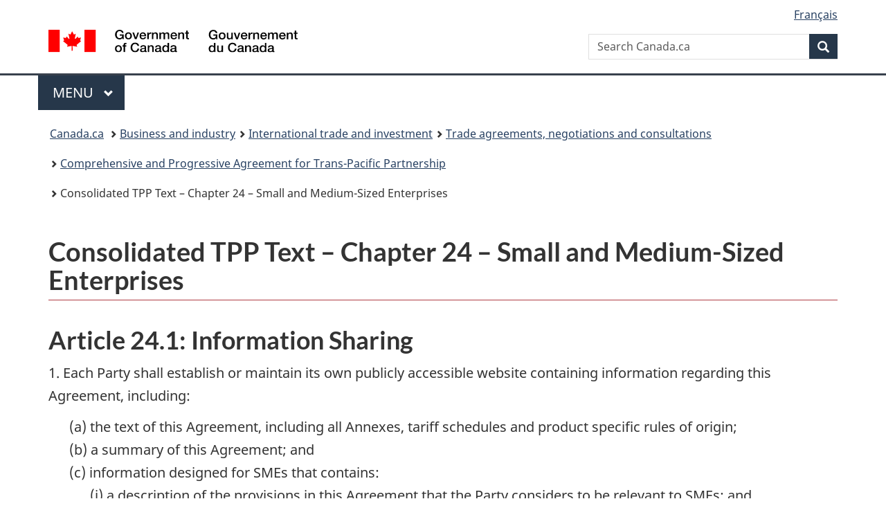

--- FILE ---
content_type: text/html; charset=utf-8
request_url: https://www.international.gc.ca/trade-commerce/trade-agreements-accords-commerciaux/agr-acc/tpp-ptp/text-texte/24.aspx?lang=eng
body_size: 10965
content:
<!DOCTYPE html>  <html class="no-js" lang="en" dir="ltr">    <head>      <meta charset="utf-8">      <!-- IW --><!--<iw_root><iw><iw_components><iw_component type="Page" display_name_eng="Page" display_name_fra="Page" vpath="//server/dfait-maeci/main/internet-internet/international/trade-commerce/WORKAREA/content-contenu/templatedata/pages-pages/generic-generique/data/trade-agreements-accords-commerciaux/agr-acc/tpp-ptp/text-texte/24"/></iw_components></iw></iw_root>-->      <!-- Web Experience Toolkit (WET) / Boîte à outils de l'expérience Web (BOEW)        wet-boew.github.io/wet-boew/License-en.html / wet-boew.github.io/wet-boew/Licence-fr.html -->      <!-- WET v4.0.70.1 -->      <title>Consolidated TPP Text &ndash; Chapter 24 &ndash; Small and Medium-Sized Enterprises</title>      <!-- Meta data begins -->      <meta content="width=device-width,initial-scale=1" name="viewport">      <meta name="description" content="Consolidated TPP Text &ndash; Chapter 24 &ndash; Small and Medium-Sized Enterprises" />      <meta name="dcterms.title" content="Consolidated TPP Text &ndash; Chapter 24 &ndash; Small and Medium-Sized Enterprises" />      <meta name="dcterms:service" content="GAC-AMC_International" />      <meta name="dcterms.accessRights" content="2" />      <meta name="dcterms.creator" content="Global Affairs Canada" />      <meta name="dcterms.issued" title="W3CDTF" content="2017-02-10" />      <meta name="dcterms.modified" title="W3CDTF" content="2016-12-07" />      <meta name="dcterms.subject" title="scheme" content="Free trade agreements" />      <meta name="dcterms.language" title="ISO639-2/T" content="eng" />       <!-- REVIEW -->                <meta name="twitter:card" content="summary_large_image" />        <meta property="og:type" content="article" />        <meta property="og:site_name" content="GAC" />                                            <link rel="canonical" href="https://www.international.gc.ca/trade-commerce/trade-agreements-accords-commerciaux/agr-acc/tpp-ptp/text-texte/24.aspx?lang=eng" />      <!-- Meta data ends -->                <link href="/wcmglobal/frameworks/v4.0.70.1/theme-gcweb-v13.10.1/assets/favicon.ico" rel="icon" type="image/x-icon" />      <link rel="stylesheet" href="https://use.fontawesome.com/releases/v5.8.1/css/all.css" integrity="sha384-50oBUHEmvpQ+1lW4y57PTFmhCaXp0ML5d60M1M7uH2+nqUivzIebhndOJK28anvf" crossorigin="anonymous">      <link rel="stylesheet" href="/wcmglobal/frameworks/v4.0.70.1/theme-gcweb-v13.10.1/css/theme.min.css" />      <noscript><link rel="stylesheet" href="/wcmglobal/frameworks/v4.0.70.1/wet-boew/css/noscript.min.css" /></noscript>                <!-- CustomCSSStart -->      <link href="/styles/topsitecustom.css" rel="stylesheet" media="screen" type="text/css" />      <!--link href="//trade-commerce/styles/branch.css" rel="stylesheet" media="all" type="text/css" /-->      <!-- CustomCSSEnd -->            <link href="https://www.international.gc.ca/styles/topsitecustom.css" rel="stylesheet" media="screen" type="text/css"><link href="https://www.international.gc.ca/trade-commerce/styles/branch.css" rel="stylesheet" media="screen" type="text/css">      <!-- Script Reuse: description='Google Tag Manager GAC 1of2' tagLocation='1' thisBranch='trade-commerce' assignedBranches='adobe_analytics,afghanistan,americas-ameriques,apec,app_cosmos,app_dialogue,app_eics-ii-scei,app_eics_ii,app_goa,app_history,app_icci,app_mops,app_panorama,app_treaty,app_wet4,arctic-arctique,arms-armes,asean,asia_pacific-asie_pacifique,bci-test,btc-dcv,c-fpt,campaign-campagne,canexport,cd-dc,cfsi-icse,cil-cai,cip-pic,cmr-test,commerce,commonwealth,consultation,controls-controles,country-pays,country_news-pays_nouvelles,court-cour,covid-19-attestation,covid-19-loan-pret,cra-rce,crime,csr_counsellor-conseiller_rse,department-ministere,development-developpement,dg-do,directives_relocation-directives_reinstallation,disas-catas,dthe-dfva,economist-economiste,education,europe,experience,fdo-ode,flight-vol-ps752,fsd-services-dse,g7,g7_canada,gac-amc,glo-glm,global-affairs-affaires-mondiales,global-markets-marches-mondiaux,gpp-ppm,history-histoire,ibd-dci-fpt,ifait-iaeci,ihdms-cscdi,indig-autoch,international,investors-investisseurs,isrop-prisi,iyp-pij,jobs-emplois,library-bibliotheque,media,media_commerce,mockups,municipal,name-anmo,nato-otan,news-nouvelles,nexcol-nceel,oas-oea,odskelton,oecd-ocde,opendata-donneesouvertes,osce,pocket_facts-fiche_information,prmny-mponu,protocol-protocole,reclassification,rrm-mrr,sanctions,secure-cusma-aceum,secure-livestream-en-direct,sell2usgov-vendreaugouvusa,seso-bsec,sicw-demo,sicw-test,spcs-scpa,specimen-signatures-specimens,ss-africa-afrique-ss,summits-sommets,tcs-sdc,tcstraining-formationsdc,trade-agreements-accords-commerciaux,trade-commerce,trade-missions-commerciale,transparency-transparence,travel-voyage,vtc-dcv,way-voie,wet3toolkit,wet4toolkit,wet_education,world-monde,yournextmarket-vosprochainsmarches' --><!-- Google Tag Manager GAC -->
<script>(function(w,d,s,l,i){w[l]=w[l]||[];w[l].push({'gtm.start':
new Date().getTime(),event:'gtm.js'});var f=d.getElementsByTagName(s)[0],
j=d.createElement(s),dl=l!='dataLayer'?'&l='+l:'';j.async=true;j.src=
'https://www.googletagmanager.com/gtm.js?id='+i+dl;f.parentNode.insertBefore(j,f);
})(window,document,'script','dataLayer','GTM-TB8GZJ');</script>
<!-- End Google Tag Manager GAC --> <!-- Script Reuse End --><!-- Script Reuse: description='Adobe Analytics RUN PROD 1of2' tagLocation='1' thisBranch='trade-commerce' assignedBranches='afghanistan,americas-ameriques,apec,app_cosmos,app_dialogue,app_eics-ii-scei,app_eics_ii,app_goa,app_history,app_icci,app_mops,app_panorama,app_treaty,app_wet4,arctic-arctique,arms-armes,asean,asia_pacific-asie_pacifique,bci-test,btc-dcv,campaign-campagne,canexport,cd-dc,cfsi-icse,cil-cai,cip-pic,cmr-test,commerce,commonwealth,consultation,controls-controles,country-pays,country_news-pays_nouvelles,court-cour,covid-19-attestation,covid-19-loan-pret,cra-rce,crime,csr_counsellor-conseiller_rse,department-ministere,development-developpement,dg-do,directives_relocation-directives_reinstallation,disas-catas,dthe-dfva,economist-economiste,education,europe,experience,fdo-ode,flight-vol-ps752,fsd-services-dse,g7,g7_canada,gac-amc,glo-glm,global-affairs-affaires-mondiales,global-markets-marches-mondiaux,gpp-ppm,history-histoire,ifait-iaeci,ihdms-cscdi,indig-autoch,international,investors-investisseurs,isrop-prisi,iyp-pij,jobs-emplois,library-bibliotheque,media,media_commerce,mockups,municipal,name-anmo,nato-otan,news-nouvelles,nexcol-nceel,oas-oea,odskelton,oecd-ocde,opendata-donneesouvertes,osce,prmny-mponu,protocol-protocole,reclassification,rrm-mrr,sanctions,secure-cusma-aceum,secure-livestream-en-direct,sell2usgov-vendreaugouvusa,seso-bsec,sicw-demo,sicw-test,spcs-scpa,specimen-signatures-specimens,ss-africa-afrique-ss,summits-sommets,tcs-sdc,tcstraining-formationsdc,trade-agreements-accords-commerciaux,trade-commerce,trade-missions-commerciale,transparency-transparence,travel-voyage,vtc-dcv,way-voie,wet3toolkit,wet4toolkit,wet_education,world-monde,yournextmarket-vosprochainsmarches' --><!-- Adobe Analytics RUN PROD 1of2 start -->
<script src="//assets.adobedtm.com/be5dfd287373/0127575cd23a/launch-f7c3e6060667.min.js"></script>
<!-- Adobe Analytics RUN PROD 1of2 end --> <!-- Script Reuse End --><!-- Script Reuse: description='Google Analytics (GA4) - GAC Master - All Websites' tagLocation='1' thisBranch='trade-commerce' assignedBranches='adobe_analytics,americas-ameriques,app_cosmos,app_dialogue,app_eics-ii-scei,app_eics_ii,app_goa,app_history,app_icci,app_mops,app_panorama,app_treaty,app_wet4,c-fpt,campaign-campagne,cd-dc,commerce,consultation,controls-controles,country-pays,country_news-pays_nouvelles,covid-19-attestation,covid-19-loan-pret,cra-rce,csr_counsellor-conseiller_rse,department-ministere,development-developpement,dg-do,directives_relocation-directives_reinstallation,dthe-dfva,economist-economiste,education,experience,fdo-ode,flight-vol-ps752,fsd-services-dse,g7_canada,gac-amc,glo-glm,global-affairs-affaires-mondiales,gpp-ppm,history-histoire,ibd-dci-fpt,ihdms-cscdi,international,media,media_commerce,mockups,municipal,name-anmo,news-nouvelles,nexcol-nceel,opendata-donneesouvertes,pocket_facts-fiche_information,protocol-protocole,reclassification,seso-bsec,sicw-demo,sicw-test,spcs-scpa,specimen-signatures-specimens,summits-sommets,tcstraining-formationsdc,trade-agreements-accords-commerciaux,trade-commerce,transparency-transparence,travel-voyage,vtc-dcv,wet3toolkit,wet4toolkit,wet_education,world-monde' --><!-- Global site tag (gtag.js) - Google Analytics - GAC Master (GA4) start -->
<script async src="https://www.googletagmanager.com/gtag/js?id=G-MTE7792H4X"></script>
<script>
window.dataLayer = window.dataLayer || [];
function gtag(){dataLayer.push(arguments);}
gtag('js', new Date());
gtag('config', 'G-MTE7792H4X');
</script>
<!-- Global site tag (gtag.js) - Google Analytics - GAC Master (GA4) end --> <!-- Script Reuse End --><!-- Script Reuse: description='Google Tag Manager - GA4 - 1of2' tagLocation='1' thisBranch='trade-commerce' assignedBranches='americas-ameriques,c-fpt,campaign-campagne,cd-dc,commerce,consultation,controls-controles,country-pays,country_news-pays_nouvelles,covid-19-attestation,covid-19-loan-pret,cra-rce,csr_counsellor-conseiller_rse,department-ministere,development-developpement,dg-do,directives_relocation-directives_reinstallation,dthe-dfva,econodata,economist-economiste,education,experience,fdo-ode,flight-vol-ps752,fsd-services-dse,g7_canada,gac-amc,glo-glm,global-affairs-affaires-mondiales,gpp-ppm,history-histoire,ibd-dci-fpt,ihdms-cscdi,international,media,media_commerce,mockups,municipal,name-anmo,news-nouvelles,nexcol-nceel,opendata-donneesouvertes,pocket_facts-fiche_information,protocol-protocole,reclassification,seso-bsec,sicw-demo,sicw-test,spcs-scpa,specimen-signatures-specimens,summits-sommets,tcstraining-formationsdc,trade-agreements-accords-commerciaux,trade-commerce,transparency-transparence,travel-voyage,vtc-dcv,wet3toolkit,wet4toolkit,wet_education,world-monde' --><!-- Google Tag Manager - GA4 Start 1of2-->
<script>(function(w,d,s,l,i){w[l]=w[l]||[];w[l].push({'gtm.start':
new Date().getTime(),event:'gtm.js'});var f=d.getElementsByTagName(s)[0],
j=d.createElement(s),dl=l!='dataLayer'?'&l='+l:'';j.async=true;j.src=
'https://www.googletagmanager.com/gtm.js?id='+i+dl;f.parentNode.insertBefore(j,f);
})(window,document,'script','dataLayer','GTM-N8NXCQL');</script>
<!-- Google Tag Manager - GA4 End 1of2--> <!-- Script Reuse End --><!-- Script Reuse: description='WET4 Canada.ca Invitation Manager VERSION 1.2.2 1of2' tagLocation='1' thisBranch='trade-commerce' assignedBranches='campaign-campagne,consultation,country-pays,country_news-pays_nouvelles,covid-19-attestation,covid-19-loan-pret,flight-vol-ps752,gac-amc,global-affairs-affaires-mondiales,news-nouvelles,trade-commerce,transparency-transparence,world-monde' --><!-- WET4 Canada.ca Invitation Manager 1.2.2 1of2 start -->
<link rel="stylesheet" href="https://www.international.gc.ca/international/assets/invitation-manager2/Overlay.css">
<!-- WET4 Canada.ca Invitation Manager 1.2.2 1of2 end -->

 <!-- Script Reuse End -->          </head>          <body vocab="http://schema.org/" resource="#wb-webpage" typeof="WebPage">        <nav>          <ul id="wb-tphp">            <li class="wb-slc">              <a class="wb-sl" href="#wb-cont">Skip to main content</a>            </li>            <li class="wb-slc">              <a class="wb-sl" href="#wb-info">Skip to "About government"</a>            </li>                </ul>        </nav>        <header>          <div id="wb-bnr" class="container">            <div class="row">              <section id="wb-lng" class="col-xs-3 col-sm-12 pull-right text-right">                <h2 class="wb-inv">Language selection</h2>                <ul class="list-inline mrgn-bttm-0">                  <li id="gcwu-gcnb-lang"><a href="https://www.international.gc.ca/trade-commerce/trade-agreements-accords-commerciaux/agr-acc/tpp-ptp/text-texte/24.aspx?lang=fra" lang="fr">Français</a></li>                </ul>              </section>              <div class="brand col-xs-9 col-sm-5 col-md-4" property="publisher" resource="#wb-publisher" typeof="GovernmentOrganization">                <a href="https://www.canada.ca/en.html" property="url">                  <img src="/wcmglobal/frameworks/v4.0.70.1/theme-gcweb-v13.10.1/assets/sig-blk-en.svg" alt="Government of Canada" property="logo">                  <span class="wb-inv">Government of Canada</span>                </a>                <meta property="name" content="Government of Canada">                <meta property="areaServed" typeof="Country" content="Canada">                <link property="logo" href="/wcmglobal/frameworks/v4.0.70.1/theme-gcweb-v13.10.1/assets/wmms-blk.svg">              </div>                            <section id="wb-srch" class="col-lg-offset-4 col-md-offset-4 col-sm-offset-2 col-xs-12 col-sm-5 col-md-4">                <h2>Search</h2>                <form action="https://www.canada.ca/en/global-affairs/search.html" method="get" name="cse-search-box" role="search">                  <div class="form-group wb-srch-qry">                    <label for="wb-srch-q" class="wb-inv">Search website</label>                    <input name="cdn" value="canada" type="hidden"/> <!-- REVIEW -->                    <input name="st" value="s" type="hidden"/> <!-- REVIEW -->                    <input name="num" value="10" type="hidden"/> <!-- REVIEW -->                    <input name="langs" value="en" type="hidden"/> <!-- REVIEW -->                    <input name="st1rt" value="1" type="hidden"/> <!-- REVIEW -->                    <input id="wb-srch-q" list="wb-srch-q-ac" class="wb-srch-q form-control" name="q" type="search" value="" size="34" maxlength="170" placeholder="Search Canada.ca">                    <datalist id="wb-srch-q-ac"></datalist>                  </div>                  <div class="form-group submit">                    <button type="submit" id="wb-srch-sub" class="btn btn-primary btn-small" name="wb-srch-sub">                      <span class="glyphicon-search glyphicon"></span><span class="wb-inv">Search</span>                    </button>                  </div>                </form>              </section>            </div>          </div>          <!-- GoC NAVIGATION STARTS -->          <nav class="gcweb-menu" typeof="SiteNavigationElement">            <div class="container">              <h2 class="wb-inv">Menu</h2>              <button type="button" aria-haspopup="true" aria-expanded="false"><span class="wb-inv">Main </span>Menu <span class="expicon glyphicon glyphicon-chevron-down"></span></button>              <ul role="menu" aria-orientation="vertical" data-ajax-replace="https://www.canada.ca/content/dam/canada/sitemenu/sitemenu-v2-en.html">                <li role="presentation"><a role="menuitem" href="https://www.canada.ca/en/services/jobs.html">Jobs and the workplace</a></li>                <li role="presentation"><a role="menuitem" href="https://www.canada.ca/en/services/immigration-citizenship.html">Immigration and citizenship</a></li>                <li role="presentation"><a role="menuitem" href="https://travel.gc.ca/">Travel and tourism</a></li>                <li role="presentation"><a role="menuitem" href="https://www.canada.ca/en/services/business.html">Business and industry</a></li>                <li role="presentation"><a role="menuitem" href="https://www.canada.ca/en/services/benefits.html">Benefits</a></li>                <li role="presentation"><a role="menuitem" href="https://www.canada.ca/en/services/health.html">Health</a></li>                <li role="presentation"><a role="menuitem" href="https://www.canada.ca/en/services/taxes.html">Taxes</a></li>                <li role="presentation"><a role="menuitem" href="https://www.canada.ca/en/services/environment.html">Environment and natural resources</a></li>                <li role="presentation"><a role="menuitem" href="https://www.canada.ca/en/services/defence.html">National security and defence</a></li>                <li role="presentation"><a role="menuitem" href="https://www.canada.ca/en/services/culture.html">Culture, history and sport</a></li>                <li role="presentation"><a role="menuitem" href="https://www.canada.ca/en/services/policing.html">Policing, justice and emergencies</a></li>                <li role="presentation"><a role="menuitem" href="https://www.canada.ca/en/services/transport.html">Transport and infrastructure</a></li>                <li role="presentation"><a role="menuitem" href="https://www.international.gc.ca/world-monde/index.aspx?lang=eng">Canada and the world</a></li>                <li role="presentation"><a role="menuitem" href="https://www.canada.ca/en/services/finance.html">Money and finances</a></li>                <li role="presentation"><a role="menuitem" href="https://www.canada.ca/en/services/science.html">Science and innovation</a></li>              </ul>            </div>          </nav>          <!-- GoC NAVIGATION ENDS -->                    <nav id="wb-bc" property="breadcrumb">            <h2>You are here:</h2>            <div class="container">              <ol class="breadcrumb">                <li>                  <a href="https://www.canada.ca/en.html">Canada.ca</a>                </li>                <li><a href="https://www.canada.ca/en/services/business.html">Business and industry</a></li><li><a href="https://international.canada.ca/en/services/business/trade">International trade and investment</a></li><li><a href="https://international.canada.ca/en/services/business/trade/agreements-negotiations">Trade agreements, negotiations and consultations</a></li><li><a href="http://www.international.gc.ca/trade-commerce/trade-agreements-accords-commerciaux/agr-acc/cptpp-ptpgp/index.aspx?lang=eng">Comprehensive and Progressive Agreement for Trans-Pacific Partnership</a></li><li>Consolidated TPP Text &ndash; Chapter 24 &ndash; Small and Medium-Sized Enterprises</li>              </ol>            </div>          </nav>        </header>                                  <main property="mainContentOfPage" resource="#wb-main" class="container" typeof="WebPageElement">        <!-- MainContentStart -->        <!-- content_start -->        <!--  --> <!-- REVIEW -->        <h1 property="name" id="wb-cont">Consolidated TPP Text &ndash; Chapter&nbsp;24 &ndash; Small and&nbsp;Medium-Sized Enterprises</h1><h2>Article 24.1: Information Sharing</h2><p>1. Each Party shall establish or maintain its own publicly accessible website containing information regarding this Agreement, including:</p><ul class="list-unstyled mrgn-lft-lg"><li>(a) the text of this Agreement, including all Annexes, tariff schedules and product specific rules of origin;</li><li>(b) a summary of this Agreement; and</li><li>(c) information designed for SMEs that contains:<ul class="list-unstyled mrgn-lft-lg"><li>(i) a description of the provisions in this Agreement that the Party considers to be relevant to SMEs; and</li><li>(ii) any additional information that the Party considers useful for SMEs interested in benefitting from the opportunities provided by this Agreement.</li></ul></li></ul><p>2. Each Party shall include in its website links to:</p><ul class="list-unstyled mrgn-lft-lg"><li>(a) the equivalent websites of the other Parties; and</li><li>(b) the websites of its government agencies and other appropriate entities that provide information the Party considers useful to any person interested in trading, investing or doing business in that Party&rsquo;s territory.</li></ul><p>3. Subject to each Party&rsquo;s laws and regulations, the information described in paragraph 2(b) may include:</p><ul class="list-unstyled mrgn-lft-lg"><li>(a) customs regulations and procedures;</li><li>(b)&nbsp;regulations and procedures concerning intellectual property rights;</li><li>(c)&nbsp;technical regulations, standards, and sanitary and phytosanitary measures relating to importation and exportation;</li><li>(d)&nbsp;foreign investment regulations;</li><li>(e)&nbsp;business registration procedures;</li><li>(f)&nbsp;employment regulations; and</li><li>(g) taxation information.</li></ul><p>When possible, each Party shall endeavour to make the information available in English.</p><p>4. Each Party shall regularly review the information and links on the website referred to in paragraphs 1 and 2 to ensure that such information and links are up-to-date and accurate.</p><h2>Article 24.2: Committee on SMEs</h2><p>1. The Parties hereby establish a Committee on SMEs (Committee), composed of government representatives of each Party.</p><p>2. The Committee shall:</p><ul class="list-unstyled mrgn-lft-lg"><li>(a) identify ways to assist SMEs of the Parties to take advantage of the commercial opportunities under this Agreement;</li><li>(b)&nbsp;exchange and discuss each Party&rsquo;s experiences and best practices in supporting and assisting SME exporters with respect to, among other things, training programmes, trade education, trade finance, identifying commercial partners in other Parties and establishing good business credentials;</li><li>(c) develop and promote seminars, workshops or other activities to inform SMEs of the benefits available to them under this Agreement;</li><li>(d)&nbsp;explore opportunities for capacity building to assist the Parties in developing and enhancing SME export counselling, assistance and training programmes;</li><li>(e)&nbsp;recommend additional information that a Party may include on the website referred to in Article 24.1 (Information Sharing);</li><li>(f)&nbsp;review and coordinate the Committee&rsquo;s work programme with those of other committees, working groups and any subsidiary body established under this Agreement, as well as those of other relevant international bodies, in order not to duplicate those work programmes and to identify appropriate opportunities for cooperation to improve the ability of SMEs to engage in trade and investment opportunities provided by this Agreement;</li><li>(g)&nbsp;facilitate the development of programmes to assist SMEs to participate and integrate effectively into the global supply chain;</li><li>(h)&nbsp;exchange information to assist in monitoring the implementation of this Agreement as it relates to SMEs;</li><li>(i)&nbsp;submit a report of its activities on a regular basis and make appropriate recommendations to the Commission; and</li><li>(j)&nbsp;consider any other matter pertaining to SMEs as the Committee may decide, including any issues raised by SMEs regarding<b> </b>their ability to benefit from this Agreement.</li></ul><p>3. The Committee shall meet within one year of the date of entry into force of this Agreement, and thereafter as necessary.</p><p>4. The Committee may seek to collaborate with appropriate experts and international donor organisations in carrying out its programmes and activities.</p><h2>Article 24.3: Non-Application of Dispute Settlement</h2><p>No Party shall have recourse to dispute settlement under Chapter&nbsp;28 (Dispute Settlement) for any matter arising under this Chapter.</p><!--gen_lmd2016-12-07gen_lmd-->        <!--  --> <!-- REVIEW -->        <!-- content_end -->        <!-- <st_snippet_bottom_bar_main/> --> <!-- REVIEW -->        <div class="pagedetails">          <div class="row">                                        </div>          <dl id="wb-dtmd">            <dt>Date modified:&#32;</dt>            <dd>              <time property="dateModified">2016-12-07</time>            </dd>          </dl>        </div>        <!-- MainContentEnd -->      </main>        <footer id="wb-info"><h2 class="wb-inv">About this site</h2>        <!--<div class="gc-contextual">      <div class="container">      <nav>       <h3>Global Affairs Canada</h3>       <ul class="list-col-xs-1 list-col-sm-2 list-col-md-3">      <li><a href="https://www.canada.ca/en/services/health.html"><span>HEALTH</span><br /></a></li><li><a href="https://travel.gc.ca/"><span>TRAVEL</span><br /></a></li><li><a href="https://www.canada.ca/en/employment-social-development.html"><span>SERVICE CANADA</span><br /></a></li><li><a href="https://www.canada.ca/en/services/jobs/opportunities/government.html"><span>JOBS</span><br /></a></li><li id="gcwu-gcft-ca"><div><a href="https://www.canada.ca/en.html" >Canada.ca</a></div></li>       </ul>     </nav></div></div>-->            <div class="gc-main-footer">      <div class="container">      <nav>      <h3>Government of Canada</h3>      <ul class="list-col-xs-1 list-col-sm-2 list-col-md-3">      <li><a href="https://www.canada.ca/en/contact.html">All contacts</a></li>              <li><a href="https://www.canada.ca/en/government/dept.html">Departments and agencies</a></li>      <li><a href="https://www.canada.ca/en/government/system.html">About government</a></li>      </ul>      <h4><span class="wb-inv">Themes and topics</span></h4><ul class="list-unstyled colcount-sm-2 colcount-md-3">      <li><a href="https://www.canada.ca/en/services/jobs.html">Jobs and the workplace</a></li>            <li><a href="https://www.canada.ca/en/services/immigration-citizenship.html">Immigration and citizenship</a></li>            <li><a href="https://travel.gc.ca/">Travel and tourism</a></li>                  <li><a href="https://www.canada.ca/en/services/business.html">Business and industry</a></li>            <li><a href="https://www.canada.ca/en/services/benefits.html">Benefits</a></li>            <li><a href="https://www.canada.ca/en/services/health.html">Health</a></li>            <li><a href="https://www.canada.ca/en/services/taxes.html">Taxes</a></li>                  <li><a href="https://www.canada.ca/en/services/environment.html">Environment and natural resources</a></li>            <li><a href="https://www.canada.ca/en/services/defence.html">National security and defence</a></li>            <li><a href="https://www.canada.ca/en/services/culture.html">Culture, history and sport</a></li>            <li><a href="https://www.canada.ca/en/services/policing.html">Policing, justice and emergencies</a></li>                  <li><a href="https://www.canada.ca/en/services/transport.html">Transport and infrastructure</a></li>            <li><a href="https://www.international.gc.ca/world-monde/index.aspx?lang=eng">Canada and the world</a></li>            <li><a href="https://www.canada.ca/en/services/finance.html">Money and finances</a></li>            <li><a href="https://www.canada.ca/en/services/science.html">Science and innovation</a></li>                  <li><a href="https://www.canada.ca/en/services/indigenous-peoples.html">Indigenous Peoples</a></li>            <li><a href="https://www.canada.ca/en/services/veterans.html">Veterans and military</a></li>            <li><a href="https://www.canada.ca/en/services/youth.html">Youth</a></li>      </ul>     </nav></div></div>            <div class="gc-sub-footer">      <div class="container d-flex align-items-center">      <nav>      <h3 class="wb-inv">About government</h3>      <ul>      <li><a href="https://www.canada.ca/en/social.html">Social media</a></li>                  <li><a href="https://www.canada.ca/en/mobile.html">Mobile applications</a></li>                  <li><a href="https://www.canada.ca/en/government/about.html">About Canada.ca</a></li>                  <li><a href="https://www.canada.ca/en/transparency/terms.html">Terms and conditions</a></li>                  <li><a href="https://www.canada.ca/en/transparency/privacy.html">Privacy</a></li>      </ul></nav>      <div class="wtrmrk align-self-end">      <img src="/wcmglobal/frameworks/v4.0.70.1/theme-gcweb-v13.10.1/assets/wmms-blk.svg" alt="Symbol of the Government of Canada">      </div>      </div></div>    </footer>              <script src="https://ajax.googleapis.com/ajax/libs/jquery/2.2.4/jquery.js"></script>          <script src="/wcmglobal/frameworks/v4.0.70.1/wet-boew/js/wet-boew.min.js"></script>          <script src="/wcmglobal/frameworks/v4.0.70.1/theme-gcweb-v13.10.1/js/theme.min.js"></script>          <!-- st_wcms_toolbar -->                <!-- st_page_tracking -->          <!-- Webtrends Start --><!-- START OF SDC Advanced Tracking Code -->
<!-- Set the SDC_ID before calling the javascript file -->
<script type="text/javascript">
var gDcsId="dcsfeyrsadfnhqlymzs84f6vq_5r2m";
</script>
<!-- Execute the javascript file -->
<script type="text/javascript" src="/wcmglobal/utilities/webtrends/webtrends.load.js"></script>
<noscript>
<p><img alt="" width="1" height="1"
src="https://sdc.international.gc.ca/dcsfeyrsadfnhqlymzs84f6vq_5r2m/njs.gif?dcsuri=/nojavascript&amp;WT.js=No&amp;WT.tv=8.0.0" />
</p></noscript>
<!-- END OF SmartSource Data Collector TAG --><!-- Webtrends End -->
      <!-- st_scriptReuse 3 -->          <!-- Script Reuse: description='Google Tag Manager GAC 2of2' tagLocation='3' thisBranch='trade-commerce' assignedBranches='adobe_analytics,afghanistan,americas-ameriques,apec,app_cosmos,app_dialogue,app_eics-ii-scei,app_eics_ii,app_goa,app_history,app_icci,app_mops,app_panorama,app_treaty,app_wet4,arctic-arctique,arms-armes,asean,asia_pacific-asie_pacifique,bci-test,btc-dcv,c-fpt,campaign-campagne,canexport,cd-dc,cfsi-icse,cil-cai,cip-pic,cmr-test,commerce,commonwealth,consultation,controls-controles,country-pays,country_news-pays_nouvelles,court-cour,covid-19-attestation,covid-19-loan-pret,cra-rce,crime,csr_counsellor-conseiller_rse,department-ministere,development-developpement,dg-do,directives_relocation-directives_reinstallation,disas-catas,dthe-dfva,economist-economiste,education,europe,experience,fdo-ode,flight-vol-ps752,fsd-services-dse,g7,g7_canada,gac-amc,glo-glm,global-affairs-affaires-mondiales,global-markets-marches-mondiaux,gpp-ppm,history-histoire,ibd-dci-fpt,ifait-iaeci,ihdms-cscdi,indig-autoch,international,investors-investisseurs,isrop-prisi,iyp-pij,jobs-emplois,library-bibliotheque,media,media_commerce,mockups,municipal,name-anmo,nato-otan,news-nouvelles,nexcol-nceel,oas-oea,odskelton,oecd-ocde,opendata-donneesouvertes,osce,pocket_facts-fiche_information,prmny-mponu,protocol-protocole,reclassification,rrm-mrr,sanctions,secure-cusma-aceum,secure-livestream-en-direct,sell2usgov-vendreaugouvusa,seso-bsec,sicw-demo,sicw-test,spcs-scpa,specimen-signatures-specimens,ss-africa-afrique-ss,summits-sommets,tcs-sdc,tcstraining-formationsdc,trade-agreements-accords-commerciaux,trade-commerce,trade-missions-commerciale,transparency-transparence,travel-voyage,vtc-dcv,way-voie,wet3toolkit,wet4toolkit,wet_education,world-monde,yournextmarket-vosprochainsmarches' --><!-- Google Tag Manager GAC (noscript) -->
<noscript><iframe src="https://www.googletagmanager.com/ns.html?id=GTM-TB8GZJ"
height="0" width="0" style="display:none;visibility:hidden"></iframe></noscript>
<!-- End Google Tag Manager GAC (noscript) --> <!-- Script Reuse End --><!-- Script Reuse: description='Adobe Analytics RUN PROD 2of2' tagLocation='3' thisBranch='trade-commerce' assignedBranches='afghanistan,americas-ameriques,apec,app_cosmos,app_dialogue,app_eics-ii-scei,app_eics_ii,app_goa,app_history,app_icci,app_mops,app_panorama,app_treaty,app_wet4,arctic-arctique,arms-armes,asean,asia_pacific-asie_pacifique,bci-test,btc-dcv,campaign-campagne,canexport,cd-dc,cfsi-icse,cil-cai,cip-pic,cmr-test,commerce,commonwealth,consultation,controls-controles,country-pays,country_news-pays_nouvelles,court-cour,covid-19-attestation,covid-19-loan-pret,cra-rce,crime,csr_counsellor-conseiller_rse,department-ministere,development-developpement,dg-do,directives_relocation-directives_reinstallation,disas-catas,dthe-dfva,economist-economiste,education,europe,experience,fdo-ode,flight-vol-ps752,fsd-services-dse,g7,g7_canada,gac-amc,glo-glm,global-affairs-affaires-mondiales,global-markets-marches-mondiaux,gpp-ppm,history-histoire,ifait-iaeci,ihdms-cscdi,indig-autoch,international,investors-investisseurs,isrop-prisi,iyp-pij,jobs-emplois,library-bibliotheque,media,media_commerce,mockups,municipal,name-anmo,nato-otan,news-nouvelles,nexcol-nceel,oas-oea,odskelton,oecd-ocde,opendata-donneesouvertes,osce,prmny-mponu,protocol-protocole,reclassification,rrm-mrr,sanctions,secure-cusma-aceum,secure-livestream-en-direct,sell2usgov-vendreaugouvusa,seso-bsec,sicw-demo,sicw-test,spcs-scpa,specimen-signatures-specimens,ss-africa-afrique-ss,summits-sommets,tcs-sdc,tcstraining-formationsdc,trade-agreements-accords-commerciaux,trade-commerce,trade-missions-commerciale,transparency-transparence,travel-voyage,vtc-dcv,way-voie,wet3toolkit,wet4toolkit,wet_education,world-monde,yournextmarket-vosprochainsmarches' --><!-- Adobe Analytics RUN PROD 2of2 start -->
<script type="text/javascript">_satellite.pageBottom();</script>
<!-- Adobe Analytics RUN PROD 2of2 end --> <!-- Script Reuse End --><!-- Script Reuse: description='Google Tag Manager - GA4 2of2' tagLocation='3' thisBranch='trade-commerce' assignedBranches='americas-ameriques,c-fpt,campaign-campagne,cd-dc,commerce,consultation,controls-controles,country-pays,country_news-pays_nouvelles,covid-19-attestation,covid-19-loan-pret,cra-rce,csr_counsellor-conseiller_rse,department-ministere,development-developpement,dg-do,directives_relocation-directives_reinstallation,dthe-dfva,econodata,economist-economiste,education,experience,fdo-ode,flight-vol-ps752,fsd-services-dse,g7_canada,gac-amc,glo-glm,global-affairs-affaires-mondiales,gpp-ppm,history-histoire,ibd-dci-fpt,ihdms-cscdi,international,media,media_commerce,mockups,municipal,name-anmo,news-nouvelles,nexcol-nceel,opendata-donneesouvertes,pocket_facts-fiche_information,protocol-protocole,reclassification,seso-bsec,sicw-demo,sicw-test,spcs-scpa,specimen-signatures-specimens,summits-sommets,tcstraining-formationsdc,trade-agreements-accords-commerciaux,trade-commerce,transparency-transparence,travel-voyage,vtc-dcv,wet3toolkit,wet4toolkit,wet_education,world-monde' --><!-- Google Tag Manager - GA4 (noscript) Start 2of2-->
<noscript><iframe src="https://www.googletagmanager.com/ns.html?id=GTM-N8NXCQL"
height="0" width="0" style="display:none;visibility:hidden"></iframe></noscript>
<!-- Google Tag Manager - GA4 (noscript) End 2of2--> <!-- Script Reuse End --><!-- Script Reuse: description='GC Contextual Footer List Item Fix' tagLocation='3' thisBranch='trade-commerce' assignedBranches='***' --><script>
$('.gc-contextual').find('span').remove();
$('.gc-contextual').find('br').remove();
$('.gc-contextual').find('li#gcwu-gcft-ca').remove();
</script> <!-- Script Reuse End --><!-- Script Reuse: description='WET4 Canada.ca Invitation Manager VERSION 1.2.2 2of2' tagLocation='3' thisBranch='trade-commerce' assignedBranches='campaign-campagne,consultation,country-pays,country_news-pays_nouvelles,covid-19-attestation,covid-19-loan-pret,flight-vol-ps752,gac-amc,global-affairs-affaires-mondiales,news-nouvelles,trade-commerce,transparency-transparence,world-monde' --><!-- WET4 Canada.ca Invitation Manager 1.2.2 2of2 start -->
<script src="https://www.international.gc.ca/international/assets/invitation-manager2/Overlay.js"></script>
<script src="https://www.international.gc.ca/international/assets/invitation-manager2/InvitationManager.js"></script>
<!-- WET4 Canada.ca Invitation Manager 1.2.2 2of2 end -->
 <!-- Script Reuse End -->      <!-- st_custom_code -->                <!-- st_end_of_body -->                <!-- end -->        </body>      </html>    